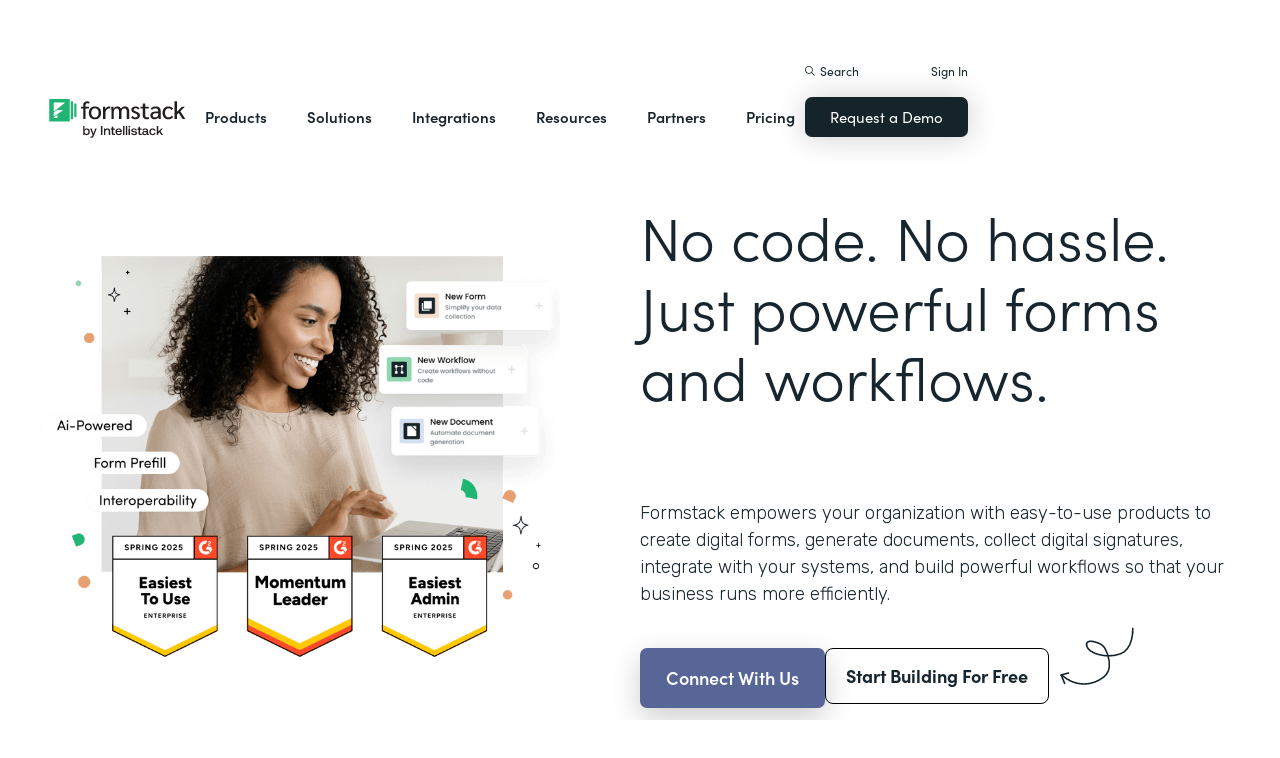

--- FILE ---
content_type: text/html; charset=utf-8
request_url: https://www.google.com/recaptcha/enterprise/anchor?ar=1&k=6LdGZJsoAAAAAIwMJHRwqiAHA6A_6ZP6bTYpbgSX&co=aHR0cHM6Ly9iaWtldGV4YXMuZm9ybXN0YWNrLmNvbTo0NDM.&hl=en&v=PoyoqOPhxBO7pBk68S4YbpHZ&size=invisible&badge=inline&anchor-ms=20000&execute-ms=30000&cb=57s84ce3yga7
body_size: 48638
content:
<!DOCTYPE HTML><html dir="ltr" lang="en"><head><meta http-equiv="Content-Type" content="text/html; charset=UTF-8">
<meta http-equiv="X-UA-Compatible" content="IE=edge">
<title>reCAPTCHA</title>
<style type="text/css">
/* cyrillic-ext */
@font-face {
  font-family: 'Roboto';
  font-style: normal;
  font-weight: 400;
  font-stretch: 100%;
  src: url(//fonts.gstatic.com/s/roboto/v48/KFO7CnqEu92Fr1ME7kSn66aGLdTylUAMa3GUBHMdazTgWw.woff2) format('woff2');
  unicode-range: U+0460-052F, U+1C80-1C8A, U+20B4, U+2DE0-2DFF, U+A640-A69F, U+FE2E-FE2F;
}
/* cyrillic */
@font-face {
  font-family: 'Roboto';
  font-style: normal;
  font-weight: 400;
  font-stretch: 100%;
  src: url(//fonts.gstatic.com/s/roboto/v48/KFO7CnqEu92Fr1ME7kSn66aGLdTylUAMa3iUBHMdazTgWw.woff2) format('woff2');
  unicode-range: U+0301, U+0400-045F, U+0490-0491, U+04B0-04B1, U+2116;
}
/* greek-ext */
@font-face {
  font-family: 'Roboto';
  font-style: normal;
  font-weight: 400;
  font-stretch: 100%;
  src: url(//fonts.gstatic.com/s/roboto/v48/KFO7CnqEu92Fr1ME7kSn66aGLdTylUAMa3CUBHMdazTgWw.woff2) format('woff2');
  unicode-range: U+1F00-1FFF;
}
/* greek */
@font-face {
  font-family: 'Roboto';
  font-style: normal;
  font-weight: 400;
  font-stretch: 100%;
  src: url(//fonts.gstatic.com/s/roboto/v48/KFO7CnqEu92Fr1ME7kSn66aGLdTylUAMa3-UBHMdazTgWw.woff2) format('woff2');
  unicode-range: U+0370-0377, U+037A-037F, U+0384-038A, U+038C, U+038E-03A1, U+03A3-03FF;
}
/* math */
@font-face {
  font-family: 'Roboto';
  font-style: normal;
  font-weight: 400;
  font-stretch: 100%;
  src: url(//fonts.gstatic.com/s/roboto/v48/KFO7CnqEu92Fr1ME7kSn66aGLdTylUAMawCUBHMdazTgWw.woff2) format('woff2');
  unicode-range: U+0302-0303, U+0305, U+0307-0308, U+0310, U+0312, U+0315, U+031A, U+0326-0327, U+032C, U+032F-0330, U+0332-0333, U+0338, U+033A, U+0346, U+034D, U+0391-03A1, U+03A3-03A9, U+03B1-03C9, U+03D1, U+03D5-03D6, U+03F0-03F1, U+03F4-03F5, U+2016-2017, U+2034-2038, U+203C, U+2040, U+2043, U+2047, U+2050, U+2057, U+205F, U+2070-2071, U+2074-208E, U+2090-209C, U+20D0-20DC, U+20E1, U+20E5-20EF, U+2100-2112, U+2114-2115, U+2117-2121, U+2123-214F, U+2190, U+2192, U+2194-21AE, U+21B0-21E5, U+21F1-21F2, U+21F4-2211, U+2213-2214, U+2216-22FF, U+2308-230B, U+2310, U+2319, U+231C-2321, U+2336-237A, U+237C, U+2395, U+239B-23B7, U+23D0, U+23DC-23E1, U+2474-2475, U+25AF, U+25B3, U+25B7, U+25BD, U+25C1, U+25CA, U+25CC, U+25FB, U+266D-266F, U+27C0-27FF, U+2900-2AFF, U+2B0E-2B11, U+2B30-2B4C, U+2BFE, U+3030, U+FF5B, U+FF5D, U+1D400-1D7FF, U+1EE00-1EEFF;
}
/* symbols */
@font-face {
  font-family: 'Roboto';
  font-style: normal;
  font-weight: 400;
  font-stretch: 100%;
  src: url(//fonts.gstatic.com/s/roboto/v48/KFO7CnqEu92Fr1ME7kSn66aGLdTylUAMaxKUBHMdazTgWw.woff2) format('woff2');
  unicode-range: U+0001-000C, U+000E-001F, U+007F-009F, U+20DD-20E0, U+20E2-20E4, U+2150-218F, U+2190, U+2192, U+2194-2199, U+21AF, U+21E6-21F0, U+21F3, U+2218-2219, U+2299, U+22C4-22C6, U+2300-243F, U+2440-244A, U+2460-24FF, U+25A0-27BF, U+2800-28FF, U+2921-2922, U+2981, U+29BF, U+29EB, U+2B00-2BFF, U+4DC0-4DFF, U+FFF9-FFFB, U+10140-1018E, U+10190-1019C, U+101A0, U+101D0-101FD, U+102E0-102FB, U+10E60-10E7E, U+1D2C0-1D2D3, U+1D2E0-1D37F, U+1F000-1F0FF, U+1F100-1F1AD, U+1F1E6-1F1FF, U+1F30D-1F30F, U+1F315, U+1F31C, U+1F31E, U+1F320-1F32C, U+1F336, U+1F378, U+1F37D, U+1F382, U+1F393-1F39F, U+1F3A7-1F3A8, U+1F3AC-1F3AF, U+1F3C2, U+1F3C4-1F3C6, U+1F3CA-1F3CE, U+1F3D4-1F3E0, U+1F3ED, U+1F3F1-1F3F3, U+1F3F5-1F3F7, U+1F408, U+1F415, U+1F41F, U+1F426, U+1F43F, U+1F441-1F442, U+1F444, U+1F446-1F449, U+1F44C-1F44E, U+1F453, U+1F46A, U+1F47D, U+1F4A3, U+1F4B0, U+1F4B3, U+1F4B9, U+1F4BB, U+1F4BF, U+1F4C8-1F4CB, U+1F4D6, U+1F4DA, U+1F4DF, U+1F4E3-1F4E6, U+1F4EA-1F4ED, U+1F4F7, U+1F4F9-1F4FB, U+1F4FD-1F4FE, U+1F503, U+1F507-1F50B, U+1F50D, U+1F512-1F513, U+1F53E-1F54A, U+1F54F-1F5FA, U+1F610, U+1F650-1F67F, U+1F687, U+1F68D, U+1F691, U+1F694, U+1F698, U+1F6AD, U+1F6B2, U+1F6B9-1F6BA, U+1F6BC, U+1F6C6-1F6CF, U+1F6D3-1F6D7, U+1F6E0-1F6EA, U+1F6F0-1F6F3, U+1F6F7-1F6FC, U+1F700-1F7FF, U+1F800-1F80B, U+1F810-1F847, U+1F850-1F859, U+1F860-1F887, U+1F890-1F8AD, U+1F8B0-1F8BB, U+1F8C0-1F8C1, U+1F900-1F90B, U+1F93B, U+1F946, U+1F984, U+1F996, U+1F9E9, U+1FA00-1FA6F, U+1FA70-1FA7C, U+1FA80-1FA89, U+1FA8F-1FAC6, U+1FACE-1FADC, U+1FADF-1FAE9, U+1FAF0-1FAF8, U+1FB00-1FBFF;
}
/* vietnamese */
@font-face {
  font-family: 'Roboto';
  font-style: normal;
  font-weight: 400;
  font-stretch: 100%;
  src: url(//fonts.gstatic.com/s/roboto/v48/KFO7CnqEu92Fr1ME7kSn66aGLdTylUAMa3OUBHMdazTgWw.woff2) format('woff2');
  unicode-range: U+0102-0103, U+0110-0111, U+0128-0129, U+0168-0169, U+01A0-01A1, U+01AF-01B0, U+0300-0301, U+0303-0304, U+0308-0309, U+0323, U+0329, U+1EA0-1EF9, U+20AB;
}
/* latin-ext */
@font-face {
  font-family: 'Roboto';
  font-style: normal;
  font-weight: 400;
  font-stretch: 100%;
  src: url(//fonts.gstatic.com/s/roboto/v48/KFO7CnqEu92Fr1ME7kSn66aGLdTylUAMa3KUBHMdazTgWw.woff2) format('woff2');
  unicode-range: U+0100-02BA, U+02BD-02C5, U+02C7-02CC, U+02CE-02D7, U+02DD-02FF, U+0304, U+0308, U+0329, U+1D00-1DBF, U+1E00-1E9F, U+1EF2-1EFF, U+2020, U+20A0-20AB, U+20AD-20C0, U+2113, U+2C60-2C7F, U+A720-A7FF;
}
/* latin */
@font-face {
  font-family: 'Roboto';
  font-style: normal;
  font-weight: 400;
  font-stretch: 100%;
  src: url(//fonts.gstatic.com/s/roboto/v48/KFO7CnqEu92Fr1ME7kSn66aGLdTylUAMa3yUBHMdazQ.woff2) format('woff2');
  unicode-range: U+0000-00FF, U+0131, U+0152-0153, U+02BB-02BC, U+02C6, U+02DA, U+02DC, U+0304, U+0308, U+0329, U+2000-206F, U+20AC, U+2122, U+2191, U+2193, U+2212, U+2215, U+FEFF, U+FFFD;
}
/* cyrillic-ext */
@font-face {
  font-family: 'Roboto';
  font-style: normal;
  font-weight: 500;
  font-stretch: 100%;
  src: url(//fonts.gstatic.com/s/roboto/v48/KFO7CnqEu92Fr1ME7kSn66aGLdTylUAMa3GUBHMdazTgWw.woff2) format('woff2');
  unicode-range: U+0460-052F, U+1C80-1C8A, U+20B4, U+2DE0-2DFF, U+A640-A69F, U+FE2E-FE2F;
}
/* cyrillic */
@font-face {
  font-family: 'Roboto';
  font-style: normal;
  font-weight: 500;
  font-stretch: 100%;
  src: url(//fonts.gstatic.com/s/roboto/v48/KFO7CnqEu92Fr1ME7kSn66aGLdTylUAMa3iUBHMdazTgWw.woff2) format('woff2');
  unicode-range: U+0301, U+0400-045F, U+0490-0491, U+04B0-04B1, U+2116;
}
/* greek-ext */
@font-face {
  font-family: 'Roboto';
  font-style: normal;
  font-weight: 500;
  font-stretch: 100%;
  src: url(//fonts.gstatic.com/s/roboto/v48/KFO7CnqEu92Fr1ME7kSn66aGLdTylUAMa3CUBHMdazTgWw.woff2) format('woff2');
  unicode-range: U+1F00-1FFF;
}
/* greek */
@font-face {
  font-family: 'Roboto';
  font-style: normal;
  font-weight: 500;
  font-stretch: 100%;
  src: url(//fonts.gstatic.com/s/roboto/v48/KFO7CnqEu92Fr1ME7kSn66aGLdTylUAMa3-UBHMdazTgWw.woff2) format('woff2');
  unicode-range: U+0370-0377, U+037A-037F, U+0384-038A, U+038C, U+038E-03A1, U+03A3-03FF;
}
/* math */
@font-face {
  font-family: 'Roboto';
  font-style: normal;
  font-weight: 500;
  font-stretch: 100%;
  src: url(//fonts.gstatic.com/s/roboto/v48/KFO7CnqEu92Fr1ME7kSn66aGLdTylUAMawCUBHMdazTgWw.woff2) format('woff2');
  unicode-range: U+0302-0303, U+0305, U+0307-0308, U+0310, U+0312, U+0315, U+031A, U+0326-0327, U+032C, U+032F-0330, U+0332-0333, U+0338, U+033A, U+0346, U+034D, U+0391-03A1, U+03A3-03A9, U+03B1-03C9, U+03D1, U+03D5-03D6, U+03F0-03F1, U+03F4-03F5, U+2016-2017, U+2034-2038, U+203C, U+2040, U+2043, U+2047, U+2050, U+2057, U+205F, U+2070-2071, U+2074-208E, U+2090-209C, U+20D0-20DC, U+20E1, U+20E5-20EF, U+2100-2112, U+2114-2115, U+2117-2121, U+2123-214F, U+2190, U+2192, U+2194-21AE, U+21B0-21E5, U+21F1-21F2, U+21F4-2211, U+2213-2214, U+2216-22FF, U+2308-230B, U+2310, U+2319, U+231C-2321, U+2336-237A, U+237C, U+2395, U+239B-23B7, U+23D0, U+23DC-23E1, U+2474-2475, U+25AF, U+25B3, U+25B7, U+25BD, U+25C1, U+25CA, U+25CC, U+25FB, U+266D-266F, U+27C0-27FF, U+2900-2AFF, U+2B0E-2B11, U+2B30-2B4C, U+2BFE, U+3030, U+FF5B, U+FF5D, U+1D400-1D7FF, U+1EE00-1EEFF;
}
/* symbols */
@font-face {
  font-family: 'Roboto';
  font-style: normal;
  font-weight: 500;
  font-stretch: 100%;
  src: url(//fonts.gstatic.com/s/roboto/v48/KFO7CnqEu92Fr1ME7kSn66aGLdTylUAMaxKUBHMdazTgWw.woff2) format('woff2');
  unicode-range: U+0001-000C, U+000E-001F, U+007F-009F, U+20DD-20E0, U+20E2-20E4, U+2150-218F, U+2190, U+2192, U+2194-2199, U+21AF, U+21E6-21F0, U+21F3, U+2218-2219, U+2299, U+22C4-22C6, U+2300-243F, U+2440-244A, U+2460-24FF, U+25A0-27BF, U+2800-28FF, U+2921-2922, U+2981, U+29BF, U+29EB, U+2B00-2BFF, U+4DC0-4DFF, U+FFF9-FFFB, U+10140-1018E, U+10190-1019C, U+101A0, U+101D0-101FD, U+102E0-102FB, U+10E60-10E7E, U+1D2C0-1D2D3, U+1D2E0-1D37F, U+1F000-1F0FF, U+1F100-1F1AD, U+1F1E6-1F1FF, U+1F30D-1F30F, U+1F315, U+1F31C, U+1F31E, U+1F320-1F32C, U+1F336, U+1F378, U+1F37D, U+1F382, U+1F393-1F39F, U+1F3A7-1F3A8, U+1F3AC-1F3AF, U+1F3C2, U+1F3C4-1F3C6, U+1F3CA-1F3CE, U+1F3D4-1F3E0, U+1F3ED, U+1F3F1-1F3F3, U+1F3F5-1F3F7, U+1F408, U+1F415, U+1F41F, U+1F426, U+1F43F, U+1F441-1F442, U+1F444, U+1F446-1F449, U+1F44C-1F44E, U+1F453, U+1F46A, U+1F47D, U+1F4A3, U+1F4B0, U+1F4B3, U+1F4B9, U+1F4BB, U+1F4BF, U+1F4C8-1F4CB, U+1F4D6, U+1F4DA, U+1F4DF, U+1F4E3-1F4E6, U+1F4EA-1F4ED, U+1F4F7, U+1F4F9-1F4FB, U+1F4FD-1F4FE, U+1F503, U+1F507-1F50B, U+1F50D, U+1F512-1F513, U+1F53E-1F54A, U+1F54F-1F5FA, U+1F610, U+1F650-1F67F, U+1F687, U+1F68D, U+1F691, U+1F694, U+1F698, U+1F6AD, U+1F6B2, U+1F6B9-1F6BA, U+1F6BC, U+1F6C6-1F6CF, U+1F6D3-1F6D7, U+1F6E0-1F6EA, U+1F6F0-1F6F3, U+1F6F7-1F6FC, U+1F700-1F7FF, U+1F800-1F80B, U+1F810-1F847, U+1F850-1F859, U+1F860-1F887, U+1F890-1F8AD, U+1F8B0-1F8BB, U+1F8C0-1F8C1, U+1F900-1F90B, U+1F93B, U+1F946, U+1F984, U+1F996, U+1F9E9, U+1FA00-1FA6F, U+1FA70-1FA7C, U+1FA80-1FA89, U+1FA8F-1FAC6, U+1FACE-1FADC, U+1FADF-1FAE9, U+1FAF0-1FAF8, U+1FB00-1FBFF;
}
/* vietnamese */
@font-face {
  font-family: 'Roboto';
  font-style: normal;
  font-weight: 500;
  font-stretch: 100%;
  src: url(//fonts.gstatic.com/s/roboto/v48/KFO7CnqEu92Fr1ME7kSn66aGLdTylUAMa3OUBHMdazTgWw.woff2) format('woff2');
  unicode-range: U+0102-0103, U+0110-0111, U+0128-0129, U+0168-0169, U+01A0-01A1, U+01AF-01B0, U+0300-0301, U+0303-0304, U+0308-0309, U+0323, U+0329, U+1EA0-1EF9, U+20AB;
}
/* latin-ext */
@font-face {
  font-family: 'Roboto';
  font-style: normal;
  font-weight: 500;
  font-stretch: 100%;
  src: url(//fonts.gstatic.com/s/roboto/v48/KFO7CnqEu92Fr1ME7kSn66aGLdTylUAMa3KUBHMdazTgWw.woff2) format('woff2');
  unicode-range: U+0100-02BA, U+02BD-02C5, U+02C7-02CC, U+02CE-02D7, U+02DD-02FF, U+0304, U+0308, U+0329, U+1D00-1DBF, U+1E00-1E9F, U+1EF2-1EFF, U+2020, U+20A0-20AB, U+20AD-20C0, U+2113, U+2C60-2C7F, U+A720-A7FF;
}
/* latin */
@font-face {
  font-family: 'Roboto';
  font-style: normal;
  font-weight: 500;
  font-stretch: 100%;
  src: url(//fonts.gstatic.com/s/roboto/v48/KFO7CnqEu92Fr1ME7kSn66aGLdTylUAMa3yUBHMdazQ.woff2) format('woff2');
  unicode-range: U+0000-00FF, U+0131, U+0152-0153, U+02BB-02BC, U+02C6, U+02DA, U+02DC, U+0304, U+0308, U+0329, U+2000-206F, U+20AC, U+2122, U+2191, U+2193, U+2212, U+2215, U+FEFF, U+FFFD;
}
/* cyrillic-ext */
@font-face {
  font-family: 'Roboto';
  font-style: normal;
  font-weight: 900;
  font-stretch: 100%;
  src: url(//fonts.gstatic.com/s/roboto/v48/KFO7CnqEu92Fr1ME7kSn66aGLdTylUAMa3GUBHMdazTgWw.woff2) format('woff2');
  unicode-range: U+0460-052F, U+1C80-1C8A, U+20B4, U+2DE0-2DFF, U+A640-A69F, U+FE2E-FE2F;
}
/* cyrillic */
@font-face {
  font-family: 'Roboto';
  font-style: normal;
  font-weight: 900;
  font-stretch: 100%;
  src: url(//fonts.gstatic.com/s/roboto/v48/KFO7CnqEu92Fr1ME7kSn66aGLdTylUAMa3iUBHMdazTgWw.woff2) format('woff2');
  unicode-range: U+0301, U+0400-045F, U+0490-0491, U+04B0-04B1, U+2116;
}
/* greek-ext */
@font-face {
  font-family: 'Roboto';
  font-style: normal;
  font-weight: 900;
  font-stretch: 100%;
  src: url(//fonts.gstatic.com/s/roboto/v48/KFO7CnqEu92Fr1ME7kSn66aGLdTylUAMa3CUBHMdazTgWw.woff2) format('woff2');
  unicode-range: U+1F00-1FFF;
}
/* greek */
@font-face {
  font-family: 'Roboto';
  font-style: normal;
  font-weight: 900;
  font-stretch: 100%;
  src: url(//fonts.gstatic.com/s/roboto/v48/KFO7CnqEu92Fr1ME7kSn66aGLdTylUAMa3-UBHMdazTgWw.woff2) format('woff2');
  unicode-range: U+0370-0377, U+037A-037F, U+0384-038A, U+038C, U+038E-03A1, U+03A3-03FF;
}
/* math */
@font-face {
  font-family: 'Roboto';
  font-style: normal;
  font-weight: 900;
  font-stretch: 100%;
  src: url(//fonts.gstatic.com/s/roboto/v48/KFO7CnqEu92Fr1ME7kSn66aGLdTylUAMawCUBHMdazTgWw.woff2) format('woff2');
  unicode-range: U+0302-0303, U+0305, U+0307-0308, U+0310, U+0312, U+0315, U+031A, U+0326-0327, U+032C, U+032F-0330, U+0332-0333, U+0338, U+033A, U+0346, U+034D, U+0391-03A1, U+03A3-03A9, U+03B1-03C9, U+03D1, U+03D5-03D6, U+03F0-03F1, U+03F4-03F5, U+2016-2017, U+2034-2038, U+203C, U+2040, U+2043, U+2047, U+2050, U+2057, U+205F, U+2070-2071, U+2074-208E, U+2090-209C, U+20D0-20DC, U+20E1, U+20E5-20EF, U+2100-2112, U+2114-2115, U+2117-2121, U+2123-214F, U+2190, U+2192, U+2194-21AE, U+21B0-21E5, U+21F1-21F2, U+21F4-2211, U+2213-2214, U+2216-22FF, U+2308-230B, U+2310, U+2319, U+231C-2321, U+2336-237A, U+237C, U+2395, U+239B-23B7, U+23D0, U+23DC-23E1, U+2474-2475, U+25AF, U+25B3, U+25B7, U+25BD, U+25C1, U+25CA, U+25CC, U+25FB, U+266D-266F, U+27C0-27FF, U+2900-2AFF, U+2B0E-2B11, U+2B30-2B4C, U+2BFE, U+3030, U+FF5B, U+FF5D, U+1D400-1D7FF, U+1EE00-1EEFF;
}
/* symbols */
@font-face {
  font-family: 'Roboto';
  font-style: normal;
  font-weight: 900;
  font-stretch: 100%;
  src: url(//fonts.gstatic.com/s/roboto/v48/KFO7CnqEu92Fr1ME7kSn66aGLdTylUAMaxKUBHMdazTgWw.woff2) format('woff2');
  unicode-range: U+0001-000C, U+000E-001F, U+007F-009F, U+20DD-20E0, U+20E2-20E4, U+2150-218F, U+2190, U+2192, U+2194-2199, U+21AF, U+21E6-21F0, U+21F3, U+2218-2219, U+2299, U+22C4-22C6, U+2300-243F, U+2440-244A, U+2460-24FF, U+25A0-27BF, U+2800-28FF, U+2921-2922, U+2981, U+29BF, U+29EB, U+2B00-2BFF, U+4DC0-4DFF, U+FFF9-FFFB, U+10140-1018E, U+10190-1019C, U+101A0, U+101D0-101FD, U+102E0-102FB, U+10E60-10E7E, U+1D2C0-1D2D3, U+1D2E0-1D37F, U+1F000-1F0FF, U+1F100-1F1AD, U+1F1E6-1F1FF, U+1F30D-1F30F, U+1F315, U+1F31C, U+1F31E, U+1F320-1F32C, U+1F336, U+1F378, U+1F37D, U+1F382, U+1F393-1F39F, U+1F3A7-1F3A8, U+1F3AC-1F3AF, U+1F3C2, U+1F3C4-1F3C6, U+1F3CA-1F3CE, U+1F3D4-1F3E0, U+1F3ED, U+1F3F1-1F3F3, U+1F3F5-1F3F7, U+1F408, U+1F415, U+1F41F, U+1F426, U+1F43F, U+1F441-1F442, U+1F444, U+1F446-1F449, U+1F44C-1F44E, U+1F453, U+1F46A, U+1F47D, U+1F4A3, U+1F4B0, U+1F4B3, U+1F4B9, U+1F4BB, U+1F4BF, U+1F4C8-1F4CB, U+1F4D6, U+1F4DA, U+1F4DF, U+1F4E3-1F4E6, U+1F4EA-1F4ED, U+1F4F7, U+1F4F9-1F4FB, U+1F4FD-1F4FE, U+1F503, U+1F507-1F50B, U+1F50D, U+1F512-1F513, U+1F53E-1F54A, U+1F54F-1F5FA, U+1F610, U+1F650-1F67F, U+1F687, U+1F68D, U+1F691, U+1F694, U+1F698, U+1F6AD, U+1F6B2, U+1F6B9-1F6BA, U+1F6BC, U+1F6C6-1F6CF, U+1F6D3-1F6D7, U+1F6E0-1F6EA, U+1F6F0-1F6F3, U+1F6F7-1F6FC, U+1F700-1F7FF, U+1F800-1F80B, U+1F810-1F847, U+1F850-1F859, U+1F860-1F887, U+1F890-1F8AD, U+1F8B0-1F8BB, U+1F8C0-1F8C1, U+1F900-1F90B, U+1F93B, U+1F946, U+1F984, U+1F996, U+1F9E9, U+1FA00-1FA6F, U+1FA70-1FA7C, U+1FA80-1FA89, U+1FA8F-1FAC6, U+1FACE-1FADC, U+1FADF-1FAE9, U+1FAF0-1FAF8, U+1FB00-1FBFF;
}
/* vietnamese */
@font-face {
  font-family: 'Roboto';
  font-style: normal;
  font-weight: 900;
  font-stretch: 100%;
  src: url(//fonts.gstatic.com/s/roboto/v48/KFO7CnqEu92Fr1ME7kSn66aGLdTylUAMa3OUBHMdazTgWw.woff2) format('woff2');
  unicode-range: U+0102-0103, U+0110-0111, U+0128-0129, U+0168-0169, U+01A0-01A1, U+01AF-01B0, U+0300-0301, U+0303-0304, U+0308-0309, U+0323, U+0329, U+1EA0-1EF9, U+20AB;
}
/* latin-ext */
@font-face {
  font-family: 'Roboto';
  font-style: normal;
  font-weight: 900;
  font-stretch: 100%;
  src: url(//fonts.gstatic.com/s/roboto/v48/KFO7CnqEu92Fr1ME7kSn66aGLdTylUAMa3KUBHMdazTgWw.woff2) format('woff2');
  unicode-range: U+0100-02BA, U+02BD-02C5, U+02C7-02CC, U+02CE-02D7, U+02DD-02FF, U+0304, U+0308, U+0329, U+1D00-1DBF, U+1E00-1E9F, U+1EF2-1EFF, U+2020, U+20A0-20AB, U+20AD-20C0, U+2113, U+2C60-2C7F, U+A720-A7FF;
}
/* latin */
@font-face {
  font-family: 'Roboto';
  font-style: normal;
  font-weight: 900;
  font-stretch: 100%;
  src: url(//fonts.gstatic.com/s/roboto/v48/KFO7CnqEu92Fr1ME7kSn66aGLdTylUAMa3yUBHMdazQ.woff2) format('woff2');
  unicode-range: U+0000-00FF, U+0131, U+0152-0153, U+02BB-02BC, U+02C6, U+02DA, U+02DC, U+0304, U+0308, U+0329, U+2000-206F, U+20AC, U+2122, U+2191, U+2193, U+2212, U+2215, U+FEFF, U+FFFD;
}

</style>
<link rel="stylesheet" type="text/css" href="https://www.gstatic.com/recaptcha/releases/PoyoqOPhxBO7pBk68S4YbpHZ/styles__ltr.css">
<script nonce="sgVa_hnTH75xFXwfI4nPuA" type="text/javascript">window['__recaptcha_api'] = 'https://www.google.com/recaptcha/enterprise/';</script>
<script type="text/javascript" src="https://www.gstatic.com/recaptcha/releases/PoyoqOPhxBO7pBk68S4YbpHZ/recaptcha__en.js" nonce="sgVa_hnTH75xFXwfI4nPuA">
      
    </script></head>
<body><div id="rc-anchor-alert" class="rc-anchor-alert">This reCAPTCHA is for testing purposes only. Please report to the site admin if you are seeing this.</div>
<input type="hidden" id="recaptcha-token" value="[base64]">
<script type="text/javascript" nonce="sgVa_hnTH75xFXwfI4nPuA">
      recaptcha.anchor.Main.init("[\x22ainput\x22,[\x22bgdata\x22,\x22\x22,\[base64]/[base64]/MjU1Ong/[base64]/[base64]/[base64]/[base64]/[base64]/[base64]/[base64]/[base64]/[base64]/[base64]/[base64]/[base64]/[base64]/[base64]/[base64]\\u003d\x22,\[base64]\x22,\x22wrvDoMK0woDDvFfCjS9SXS3CpcOkeDw9wodxwo9Sw4nDjRdTHcKHVnQVXUPCqMKAwqDDrGVBwpEyI3wiHjRaw7FMBhY4w6hYw4cEZxJLwqXDgsKsw4vChsKHwoVPFsOwwqvCkcKZLhPDiFnCmMOEOMOwZMOFw6fDscK4ViJNcl/[base64]/Cj3bDjhU3KcOkdz5ewpfCgS/CkMOOEcK5AsOQGsKiw5vCqsKAw6BpMSdvw4PDjcOuw7fDn8Kow7owbMKffcOBw79dwpPDgXHCtcK3w5/Cjm/DlE13AiPDqcKcw6k3w5bDjU3CnMOJd8K1BcKmw6jDj8Ozw4B1wq/ChirCuMKGw77CkGDCvMO2NsOsHcOschjCpsKQdMK8NVZIwqN8w7vDgF3DrcOYw7BAwoYiQX1/w5vDusO4w5zDkMOpwpHDs8K/[base64]/[base64]/[base64]/B2gcACVOwozDqcKOLlnDlnZZIsOSAMOUw7/CgMKlGsO6dMKTwrLDvsKNwoTDj8OgDR98w7VjwqcbGMO4PMObWcKQw4x2H8KbOWXCmk/DkMO/wrkhUl7CqGLCt8K+P8OsbcOWO8OKw4sECMKHfjMcGRrDslLCmMKcw59IJm7CkRNBbghcTQ8dM8OKwrXCscOHVMOfFBV3DnHCncObXcKgKcKqwoErYcOqwqdPE8KLwps1PjMHbFYvTE4RZMOYMXfCn0/CtTsPw71uwp3ClsOuCXoFw6xyU8KZwpzCocKzw5nCtcO3w5nDvcOuBsOYwoctwpfCgxfDjcK/RcKLAsOLWF3Dn09swqYheMOEw7LDv1tbw7geRsKtUgHDtcOGwp1Wwq/[base64]/wpjDrgNUPWFFw4rDtBTDkzF7OGYjDMOXYcKnbnXDiMO3PHZJbj7Dk0rDu8OXw6MnwrrDlMK+wpMnw6E0w7jCvz/Dr8KeZ0nCm1PCljUQw4HDqMK/wrhQecKtwpPCnAA4wqTCvsKQwpxUw7jCqjw2NMO3RHvDkcK1OcKIw4wgw55uB1PDhcOZEAfCoDxAwoAPEMOZwoXDgQvCtcKBwqIJw5XDkRIcwo8Hw5rDnSnDrHfDi8KNw43Cig/[base64]/Cl3EqJBvCisKqc8O/[base64]/TmnDhCvDsW/DgMOfwqLCqW8tIGU4fwwEacK5YsOtw53CoGPChVQKw4TCnFdGPXjDsgTDk8OUwonCu3NPJ8O+w60Uw6tww7/DhcKCw7FGTcOjBgMCwrdYw4LCpMKqcQIGBgJAw7Vdw71ewrbChmnCt8KIw5EvJsKuwqzChE7DjR/Dn8KiezzDiTJOA27DvMKfTCg9QijDv8OeTzpkU8Odw4VoAcOYw5rCkgnDiWVWw7UtZkk9w4NZSSDDjXDCmHHDq8KPwrTDgQ8nHAXCqWIlwpXCh8K6Tz12RR/Ctw0Rf8OrwrHDnlzDtxrDi8Kkw63Dih/Coh7CqsOowqrDl8KMZ8OFwop3KWQgXDXCiV7CsXtew4PCu8O1WhoLSMOZwonCmlzCsS8ywqHDq3J1QcKeAl/CkCPCjcKEccO0PzvDrcOZdcKTE8KMw7LDgT4/KzjDk1pqwpBVwqHCsMKTTMK5SsKLasOawq/Dj8OPwrIlw6UHw4nDjFbCvyAQQHFtw6MRw7nDjE5gSGdtTyVOw7YGfz5wKsO7wo/ChAbCviMFMMK9w6Unw4I0wrfCucK2wr8aOkvDj8K2CF7CgEADwo5Dwq7ChMKFTMKww61uwoHCr0AQN8O8w4fDrVfDshvDhsK+wopKwqtMI0h6wo/[base64]/DjAtTwoN4w6csMMO8FBrDgMOGQMOUwpF8V8OTw5/CmcKAYjfCtMK9wr1ewqHCq8OwTFsZMcKyw5bCucKXwrJldGlESTxHwqzDq8KnwqrDtMOAdsOse8KZw4fDg8O9RTRewrx6w6NXbkxtw5fCjRDCtilEU8OFw6BXYVwQwrDDo8KHMkfCqnMsR2BkCsOiP8Krwp/DsMK0w5k0M8KRw7fDkMO1w6kpIUVydMOxw7IyX8KSAUzCnAbDkgJKLMOow5HDsGYYa1dcwqfDmE8Bwr7DnVUXQ1M4BMOddytzw6vChn3CrsK/f8Kqw7PCrGdQwoRiYGoXan/CrsOqw4lwwojDo8O6IVtVZsKtUyDCqDPCrMKtfx1bFjbDnMO3fgwoTGA0wqAuwqLDqhPDtsO0PsOmeHPDucO0JQrDjsObCTQTworCmlTDpcKewpPDvMKtw5Esw7zDjcKMcj/DqUfDiV8Bwpo8woXCkzIKw6fChiXCiDEZw5fDsARCN8Ofw7rDjiXDuh5vwr4tw7jDrMKPw5RlMH42A8KvBsO3DsO1wqxew4bCk8Kww5cJDB0VAsKRHzsaNmUSwqjDlC7CrT5DdjgWw6jCgjR3w5bClDNiw4nDnyvDmcK7OcK0CFRIwpLDiMKkw6bCkMOkw6zDusKxwr/DncKAwpzDh0nDk0gFw4B3wrHDs0nDusKXI3wBdD02w5EkOlBDwoMgIMOlZVJYSTXCiMKRw7vDnsKGwqVmw4tmwqlTRWjDmlXCm8KBdRxvwptSQsOdZ8KDwrUiX8KlwpUMw7R2D1kew4QPw7wccMO7FUPCsG7ChDtLwr/DksKbwrPDn8K/w5/Dl1rCvlrDhMKQecKcw4TCn8KUK8K/[base64]/MQYDKUfCjMO2w4rCulrCrsO5c8OFwoQQwooydcO/wrBiwozCssOeG8Kzw74dwq5CTcKMEsOOw5IGA8KUO8O9wr1Jwpk1VwteQhMEcMKPwpXDjCjCgFQFIkTDksKqwpLDrcONwr7DmsKCM38ow484NMOoCUnDicK/w6pkw7jCksOEIMOPwqvCqlgVwrvCosKyw5QjBQM3wqfDoMKhYB1FWy7DtMOiwovDgTRcKMKXwp/Co8O5w7LCicOAKxrDm2bDrcO7MMOaw6ImX2o9cTfDjmhTwrfDnVhuUsOWw4/[base64]/DkCLDmcO/[base64]/wrDDvMO0RcOOCcO6wphyWklZYMK6w6TCvsKobMO7MXRQdMOLw5Ntw6PDqH5iwrrDqcOIwpB2wqw6w7fCsi/[base64]/[base64]/CpBwUw5IAGsOFwpXCpsKBw5vDvjPDnQYbQMO0dSsZw7rDtcOuP8OKw5ZSwqFLwofDrCXDgcKAX8KPZXJtwoB5w6kxeEoawoxfw7nCoRk3w6NHfcOCwr7DisO6wpRzVsOgQS1QwoA2BsOxw6DDkh7DlG4lGytswpYLwpXDr8KCw5/DicOLwqfCjMKdX8K2wrfDmG9DDMKCaMOiwqA2w63Cv8OQQmPCtsOfbQDDqcK4aMOlVjhDw6/DkRjDhFDCgMK/wqrDrMOmeHhzfcOJw5o1VFV1woTDrxlPb8KWw6PCvcKsHGvDuDJ7GB7CkhnCosKbwqXCmTvCp8KDw4PCmWnCgRzDrRstR8OiG2InFHrDjSQGK3ACw6vCpsO7F3F1dT7CjMOjwoEzIw0VWUPCmsOkwp/DpMKLw6fCsgbDkMOkw6vCs25cwqjDnsK9wpvChsOKciPDgsKWwqpzw74bwrjDscOnw4NbwrJ3LiV3E8KrODPDrwLCoMOoXcKiG8Kbw5bDlsOAPMOww4xuLsOYM37Cgg80w6Akd8KidsKubQ07wroVJMKAAGzDksKlVw/DucKPUcOlfUDCqXNeEC/[base64]/DjD7CocOMVkPCqgIEw53Cn8Ofw7xpw59Tw5JPS8KKwpYYw6jDsEfDv1w5bTFYwqzCq8KOP8OwbsO/ccOKw7TCh2rCtWzCpsKEZ3ksQVfDnmlVLMKxKxpAG8KpDsKrZmkXA08qDMKmw6QEw6Z2wqHDpcKfPMKDwrstw5jDv2l5w7tcf8K0wqZ/Q0MowoEiTcOow6RzJcKOwoPDncOgw5EgwqM6wqNQfz1HBcO9wpFlOMKYwqHCvMKfw4wEfcK4Gy9Ww5A5RMOkw67DsAxywrPCsX1QwpkYwr/[base64]/[base64]/CicKxV8OFWcKELcK1wpTDvRrCnyPDgVBFTH18BsKGayjCrj/[base64]/[base64]/DhMKZAifCixwJcsOJw4/[base64]/CgksjwonDlcOvXcO6K8KFW2oUwq/CpMKWGcKmw4o2wqc+wrnDjDzCoH8gbEc0dsOqw6IxLsOmw67CosKow4IWaC9iwpPDt1zCiMKSBHlYA1DCvjzCkBkdXg9+w4fDvENmUsK0QsKvCBPCosOCw5TDnkrDlMKfARXDnMO9woI5w7gUbGZafB/DosKoJMOTajZbTMKgw4ASwojDkBTDrWE6wqjClMOZKsOjMVbCk3Jyw4wBwoHDuMOTenzCi0N/MsOzwqbDm8OLY8OPwrTDuwjCqQMwQsKKdilSXcKVUMKLwp8Gw50Dw4DCgcK6w5bCnisqw7jCp3pZZsOewr0AVMKqEGoNesKVw5XDkcOFw4DCoHPCucK2wqHDkw7DvU/DhAXDjMKSAGrDoijDjl/DmCVNwotuwqcxwrbDhQU5wqbCr3V0w7XDozHCjkrCmRHDm8Kcw4QVwrjDosKQSEjCrm/CghJEAmPDrcORwq3Cp8OTGcKew5IiwqbDgHoHw4bCvXV3c8KNw5vCpMKqHsKQw4MXw5rDsMO6SMKdwpbCoQ/CgcOcLyYbLgBzw4DDtBzCjMKswo1Aw4PCkcKBw6PCucK0w4A0JTliwr8JwqBqFSANXcKGMVTCuzUMVcOBwogmw7URwqvCggbCvMKSB0fDksKdw6A7w5YQA8Krwr/DpHIuAMONwpoYTlPCrhltw4rDujPDrMKGB8KIAsKPGcOfw6BmwoLCvMOdJcORwo3DrsOoVHU8woMlwqLDn8KFSsOqwr58wpvDnsK9wqgiW1fCgcKwZMOuNsOAdW9zwqRyU10rwq/DhcKPwqJpYMKMA8OODcKvwp7CoVfCshhmw7rDksOTw5LDrQfCmHUlw6EzXGrCjwByAsOhw7tUw6/[base64]/w77DhTPCvmXCl0XCgMOKwovDlyjDlMOxwpnDicOJFxscwrdgw6JBMsOYbTXClsKQcgfCtcOZdkXDhBPCosKhF8O/YVoVw4nClUQ6w70bwrEYw5TCqSLDgcKQIsKvw4EJbzIKDsO3bsKDG0DCtlVyw6sYQntIw7LCrMKnTVDCuUrCgMKeBRPDjMOzax0mE8KEw5HCpx1bw77DqsKew5/CkH9xVcO0RzYAVgtbwqEfNnAAQcKww5BgBVpYSHHDt8Krw57CvcKGw5giIjchwojCoRXCmQHDp8OowqE4SMOoH20Bw5BfO8Kuw5gOAMOIw78Lwp/Dhn7Cs8O2E8OwUcK4WMKuWcKEW8OSwpMpWyLDjnLCqigwwp47wqY9flJhOMOYOcOTKMKTcMO+OcKVwozCg2DDpMKCwrcIQ8K5BMK+wrYYAMKFb8ONwrXDjz0Yw4EeUhzDsMKNZ8OfEcOiwrV6w7zCkcO/IzpjesKGAcOuVMKrECVUPsOGw6jCrDfDqMOAwrM5P8OuNRoWOsOMwrTCssOxS8Oyw7c0JcOow4YlUE7Dt0zDuMK7wrBKR8Kww4cMFQ1TwqViFMO0MMK1w48NUsOrbh4lwoLCpcOXwpFcw7fDq8OpLXbCu2rCl2kuJcKXw68QwqjCv3MxSX03KmU+woUNJl8MAMO/IAoHHGPCusKWL8KQwq3Dt8Ocw4TDsxwjLsKOwq3DnxRkMsOUw4J/DV/[base64]/[base64]/CsjdwwpggeB0RC8KiY1xiLnjCli9FX0scZGBtRG4sKTHDlzIFc8KBw4t4w43CicOaIMO9w54dw4pwX1vCk8ODwrtjGkvCkDFpwr3DhcKfFsOcw5FkV8KCwp/DpsOEw4XDswbDgsKYw6pbThHDosKbN8KRJ8K8PgANKkBuRxrDucKvw7PDtkvDmsKuwrlvB8O4wpFEN8K2UcOaOMO6IE/DqBHDrMKySn7DhMK0QlYSfMKZBR5tcMOwOQHDrsKkw4oew6DCucK0wqEpwoMiwo3DgUrDjWbCoMKaFcKEMDzChcK5MkPCsMKRKMOIw6k4w7ZvfGkHw4oEIgrCo8Ktw4/Dr39dwrVURsKPOsOcHcKPwo4zIklpw7DDr8OUWcOhw47CrsOfQWh+YsKow5vDiMKPw63CtMKoC27CpcO8w53CihDDkAfDgycbdGfDpsOrwosLJsKCw6R+EcKSWcOQw4MxSXHCrTLCiV3Do1LDk8KfJ1TDhhgJw5zDrHDCk8O/GFZtw6XCoMODw4h9w7ZqJCVweEZTc8KZw49Pwqo0w7jCpXJxw4wgw51fwqorw5fClMKTBcOtIVJ/W8Kaw4NhbcO3wrTDncOfw6hcO8Kdw6wpBQFTWcO4Qn/[base64]/DlsOSOCo0Rkwdw7DCuSxJYcKCwrNVw7jDssOcSVUzw4/DlDJpw5AQI3nChGRXMsO/w7Zow5nCs8OTCMKwHH7CuihvwqTCq8KKbVF9w7LCiHBUw6vCkl/CtMKPwogTOcKjwotqeMOcBznDrQNOwrhow506wrDCkBrDq8KrKnfDtC3DnTrCiXTCoExWw6EwR0XDuUHCg1UBI8OWw6fDsMKiHiPDplZQw6nDjMKjwo9aMTbDnMO3XsKQDsOHwoFcFDvCmcKsTh7DiMKPGXocf8Ksw5/ClxPCjsKvw5XCvT/[base64]/ClWErfxEGwq3Ci8KBwo3DgHXDvsOmw5EgK8Kaw7DCnG7CscK5VMKqw7cwI8KbwrDDnVHDjhLCjMK0wpXCgQbDjMK/QsO+w7HCkmErO8KzwqB4KMOgVDJMYcKdw7EPwoZAwr7Dk2ssw4XDlC12NFsPLcKHOAQmIETDgVRqazFkZxo+VCXDgj3DsA/CohHCt8KwEBPDiTvDtEJBw4HDvRgMwoQRw43DnmrDjQ9kUm/DuG8SwpHDvUDDtcOSMUXCvlpew7IhB0/CrcOtw5VTw4DDvw4iJVhKwp83DMOVAyPDqcOuw5ISK8KtRcKmwoglwpZFw7pbw7DDncKraBXCnR/ClcOmeMKxw5sxw43Dj8O5w4/DnlXCvlTDiGQrPMK9wqsgw5E6w6VnVMOtcsOnwpfDs8ORXTTCll/DncO+w5jCuCfCjsK6wpt5wo5ewqA0wrNPa8OHa3nCk8ORWWR/EcKRw4ZyYFsyw6Evwr/DrnNIVMOswrEpw7MpOcODdcK2wpfDgMKQfXrCpQjCh1jCn8OEPsK1wpM3ED7CsUHCo8KIwp7CisKjw47CiFzClsOMwqvDrcOFwonCn8OGF8OUeGgGayTCp8OYwpjDqwxoABlhGcOdACs7wrHDvC/Dm8OGwp3DmMOmw6bDpgLDiRsIwqLCpDDDsm8Aw4LCk8KCRsK3w53DrsOmw5kwwohDw5TDkW04w5JGw4F7aMKJwqfDq8O/LsKcwpLDkA/DoMKvwr3CvsKdTHTClcOzw486w4hmw7B6w547w5HCsnXCp8Kkwp/DssK7w4PDjsKfw4ZqwqbDuiTDq3MUwrHDoSnDhsOmOwRNfhPDvFDCilFRAXN6wp/CnsKRwrvDnMK/AsO5ARIKw5BYw5xuw77CrsKfw5EJBMO2TFQ6PsO2w6w/w7YcYwRtw6oYVcO2woQ6wqPCtMKCw6ovw4LDjsOIYcOACsOnQsKOw7/DosO6wp5sQzwCSUw1VsK8w6vDo8KywqDDosOvwpFiw64NGEEDbwTClSdmw40RHcOpw4LDlgDDqcKhdC7CosKowqnCk8KiNcOzw6bDhcKrw5nCslbDjUxtwpnCncOwwrNgw6cqw63DqMKlw4QYDsK/FMO0GsKlw4PDpiAMehlcw6LCqi1zwprCrsOkwp4/OcO6w4ljwpHCpcK3wrttwqEuai9jMMKFw4Ndwr1/[base64]/BjLDsXYOVMO7wqsOwqdXBcOScMKvdjA9w4rCsx5TEVIIAcOkw40wLMKaw5LCvAI+w6XCqcKsw5sWw7k8w4zClsOjw4bCm8ObCDHCpsOQwpgZwrtJwpIiw7IqQMK/ZsOgw5ZKw78yYV7CiE/CksO8UcOYMUwAwqooPcKJSg/DuQINbcK6IcO0bcOSRMO6w4bCqcKYw6HCk8O5KcKMLMKXw4vCqXZhw6vDuyrCtMKzRWPDn1xeGsKjQsOOwq7DuiMAXsK/IMOmwppMU8OTWAMOViLCj1okwpjDpcKFw6ViwoVDOVliJALCmVPDoMKgw6YoeGVxwqnDgR/[base64]/CgcKlwrfDqcKMw78Pw7sKWV17BjBDZlxZwp9vwpbCn8Kvw5LCihfDssKUwrvDhj9Bw7J1w69Ww7/Djz7DicOVwrnCnsOmw4rDpSENacK4WsK5w6dPX8KbwqPDkcKJEsK4ScKRwo7DnHsBw5NZw7zCncKjA8OzCkXCoMOewrdlwqrDnsOzw73DhiURw6PCjMOWw7QFwpDCnGhawoZfEcOtwpvCkMKdPUzCpsOLwoV6GMO5VcOaw4TDjnbDmnsowo/[base64]/DvAbDvgFdbV4LNcKUwpzDscKmRHvDusKgHcObFsOjwojDiQ9tQShEw5XDp8ORwoxew4jDjEnCryrDqV4QwojCl3rCnTjCpkRAw6lIJXtwwrDDhRPCgcOKw4HCpADDjsOEKMOOKsKnw6soL3pFw4lNwrYEZznDllXCoXfDvj/Csi7Ci8OlDMO4wogzwpDDgV7DjcKUwphbwrTDisORJX1OLMOnP8KDwr8Ewogzw4AkEWnDpx7DvsOgdS7Cg8OGQWVIw5NtScKrw4Q1w49CXG1PwprDkhDDpGLDkMObA8OvDEzDn3NIRsKHwqbDuMOqwqjCmh9eIkTDhV/Ci8O6w7fDoD7ClRHCpcKuZATDhELDkwfDlxzCimLDo8KFw7Q2dMK4WV3CtWxRKD/Cg8OGw60Owq4LTcO3wo9ewr7CgcOfw4Erwr7Cl8Kxw4jCjzvDrhEEw73DkAPCiBEXQFp2aS4Lwo9CSMO6wrlXwr9CwrbDlCPDr1lLBCdAw5DDksOVLw49woXDuMOyw4XCpMOdfh/Cu8KFFmzCoDPDhUvDtcOuw5bCty56w68EUhNlFsKZODfDnlkof2DDqcK6wrbDusKkVTnDlMOlw6oqAsKaw7zDi8OJw6bCssKVLsO8wo9cw7YdwqfCscKVwr7Dv8OIwozDl8KMw4vCmW5INDbClcO8R8KrJ2lpwq1ywqfCv8KIw4bDkSnCn8Kzwp/DlStVN0BLJg/[base64]/wr7CuDpvwq9MHSPDsgLCu8O/Bgtfw70VVsKFw5wxRsKxw70IXX3CiUzDijJWwpvDk8Ksw4sMw5cqKS/CtsO/wobDrhEYwovCkyvDh8ORfUpiw6JdFMOiw5dvIsOKYcKISMKBwrLDpMKvwpEJY8OTw5MmVALCs31QCm3DuFppbcKaMsKoGjUsw5tFwqrCs8KCHsOmwo/[base64]/OnLDk1Bsw6dKw6zDnCwvw5IlGRdTbULCjx4+LcK2B8KTw4N1S8O8w5/CnsOJwoQoJSnCp8KRw6TDvsK5Q8KGCgB7NjcuwrAew7Yuw6tfwp/ClAbCksKSw7IowrB1AsOTFj7CsDBywqfCjMO6wojCri/Cm2sdccKzTsKED8OLUsKyLWTCgQ8IGTQ3dX3CjR5ZwpTCsMOHQ8K7w5E/ZMOECsKkBcKdTHBDWhxjGCrDolonwqcmw73Dv3NMXcKVw4bDg8KSE8Kaw4JvPlwPLMOgwpLCuhfDujLCucOFZ1JEwq8QwpY2TsKyaxPCksO7w5jCpAbClm97w4/DgWfDixLCnBoQwoDDscOkwqErw7cWb8KTN2DChsKPHsOzw43DuhQewpnDlsKeFWgqWcOsGFsTSsKfQGrDg8Kjw6rDsmZXBBQAw4zCk8OJw5VlwrzDgVHCnBlhw6vCplNgwqowYBAHSnXCq8Kfw5HCj8Kww5wXMjDCtClyw4twEsKhW8K9w5bCsjINNhTCvX/DkllKw7ouw53CrnhjXE4CM8OOw68fw71gwq9Lw7HDlzvCizPCqsKswrDDqBQpQsKpwrHDsEolaMOewpnCs8ONw4vDrk3Cl2Z2csOrKcKHOsK3w5nDvcOSA1orwrHCnMOMJX8HNMOCLTPCsDsTwqJGAgxobcO/cH/DpmvCqsOFKMOzXg7CrHwgesKzZMKWw5nCsEc0YMOMwoPCmMKnw7nDkjB1w5dWCsO7w7IyAX7DjTNWEmxdw6JWwosGOMOLOzxUQ8K8cQ7DoUYhQMOYw55ywqbCssODcMKSw4vDn8K5w61hGi7CuMKtwq/[base64]/Csi0Kw67DkMOUdsOpV8KkH21/w698w69Rw64FZAsveVLCnxbCi8OmJmkaw57Ck8KqwqvCljJtw4pzwq/DhQjDjBoRw5rCusODUMK6IcKBw7Q3VMKzwp9OwqbCvMKLMRwZSMKpJsKGw4XCklkgw6tuwq/CuUHCn1lJU8O0w5sZwqtxGlzDmcK9WETDuidhTMKrT3XDvHbDqHDCgk8RCcOdBcO2wqjDgsKJwp7DhcOxfMOYw7TCik/[base64]/Du8KEQsKpPUM/AcKDwo96wqnCgDfDlcOqTsOkWA/[base64]/w4DCgsOJOy7DhMKkw4bDglbCusOkB2JKwoNjw68nQcOBwoRaU33Coxp9w7QCQ8Oxe3LCmCLCqi/CrGFEGMK4C8Kjf8O3BsO6bsODw69RPTFQHCbCucOWRzDDssKww6rDp1fCqcKgw75yZjDDonLCkU9mwqkCVMKLE8Kwwq85DEQSEcO8w71ef8K4XwHCnAXDhgQ1Bxw/YsKywpF/f8KowoZKwrVzw43CqFFVwrlRXkHDp8OEWMOrLwrDlRBNIGjDu37ChcOjYcOQPyFWSHvDocK4wqjDribCkRwawozChgzCnsK7w6nDs8OpNsOdw7fDqcKjVDo0I8K7w7nDuF9pw4zDrF/DncKaJEPDiw1NTHhow4TCtXbCqsKSwrbDr01+wqQmw5N6wok9bUHDjivDrMKSw4DDhsKeQMK/Z0dneDDCnsKSAkjDgFUMw5nDsHFLw7YwGFxWXSVPwqbCqsKhCTALwpjCpHxCw5Ihwp7Cq8OTYHLDksKwwp/CvW3DnQd+wpfCnMKCV8KcwpnCisKLwop7wplMB8OJCsOEE8Oqwp/Dm8KDwqfDgQzCixHDtcOSQsO+wq3CrsOBfsOKwpoJeGbCh0jDjEFHwpfCm0xMw5DDisKSd8OfQcKQBSvCkkLCqMOPLMKJwqdRw5zChcKFwqjDkE9rQMOMFX7CsHnCkETCnG/CvXc4wqgeRMK0w5PDm8KpwpxjTnLClFRtNF7DusOAfMKtezVlwo8LXcK6bsODwo7CsMO4CQ7Ck8KiwojDqixQwr/CosOgP8ODVsOEHBXCgsOIQMObWgsFw5QwwrTCpMO6OMObZsONwp7CuhzChFckw53DkgTDlixlwpfDugkOw7Z3QWMFw509w45/O2zDgjzCucK6wrbCmmLChcKkNcK2PU1sTcKMP8ODwp3DoH/ChMOyAcKpNQ/CsMK6wp/DqMKaJhbDiMOGa8KIwppCw7PCqsOFwpvCr8KdEGrCiEHCmcO3w5AIwp/CkcKuOxFVDnVTwobCoEJzMi/CgkNUwrTDrcKYw5dEEcOfw6NVwogZwrADSGrCoMKRwrJoVcKbwo4gbMKEwrIxw4/CpH9/I8KUw7rCg8Oxw4IFwrrDgxvCjUoEAwAxY0rDusKFw4FDRGAgw7TDkcKTw43CoWPDmsOvX2xgwrnDnWIfHcKzwr3DsMOGdMO6AcKZwofDuWEBHHDCli7DrsOTw6TDnXDCusO0DSPCusKBw5YceXnDjUjDsA/DnAjCpGsAwrHDliB1NCYHZsK9URQzcgrCtsKKb1YIeMOBNsO5woMnw60LdMKkZTUWwo7CqsKJG0zDs8OFP8KbwrFjwr0PIxNzw5nDqSXDmiU3w7Bnw5RgDcKuwrEXcAPCuMKJQXIZw7DDjcKow4jDpcOvwqzCqXXDnRnCvlHCuU/DjcKzUlfCrXtsGcKxw58ow4vClEbDjsKoOWLCpnzDp8O0QcO4OsKYw53CpFs4wrtiwpAFEcK5wpRIwpPDhmXDmsKXDmzCticracOJN1fDghAOOUJFZ8KgwrLCrsK4w6R+NEDChsKDZQRnw6k2ElzDplDChcKOQMKnWcOkcsK9wrPCvw7DrxXCncKUw7x/w7pRFsKbwrjChi/DgmjDuXXDgW3DkHfChx/Di34nQELCviAgShoZE8KyahPDvcO4wrrCpsK+wpxIw4YQw53DtB7DgkcocsKvC0grTjLCoMOFJyXCs8OZw67DqhVZAUHDjcK8w7lELMK2wpoNw6QJDsKzMg1/EcObw7lFfXgmwpUedMO3wokbw5BiScOXNR/[base64]/[base64]/[base64]/[base64]/OiJEXMK0wr/DhwLDphwCMUfDicOowokHw6JfO8KhwobDoMKEwq3DrcOVwpzCu8K/BsO8wo3CvQHCssKKwoUlVcKEBntZwozClMOTw5XCpCTDon9Mw7fDnHcbw7Rmw6bCm8O6DwvDg8Odw5AEw4TCoHc9AB/CmDDCqsK1w6XChcOmEMOrwqQzAcOgw4vDksOpWATDoGvCn1RRwr3CjATCncKhJG5QeHfCj8OYY8OmfATDgjXCpsOhwq42wqTCqhXDjmhpw43Ds2/CunLDrsOyVcKdwqjDuUIwDDLDmU8xDMOOJMOoaUVsKWDDpGs3cFbCkRcZw6J8wq/[base64]/CtcK+Q8O0e8O+wr1JUnDClh9YNcKyf8O5EMKewrcOCk3CtsOKdsKZw5zDksOKwpEsBQ5Dw4bCkMKkA8OcwpBrTQPDsA7CqcOdR8OtGm1Xw6HDicO3wrwbScORw4FxaMO0wpBGecKQwppiT8KhOBY6wqhsw73Cs8K0wpvClMKQX8OGwq/Cr1FHw4PCqHXCosOIJcKxLcOLwrwiFcKyLsOSw7dqYsOxw7vDkcKKZkQGw5RuFsOUwq5ew5dmwpDDkxrDm1rCvMKSwqXCgMK1w4nDmSLCr8OKw6zCi8OqecKlRHdfBhdUbWjDp1s6w4XCjEzCvsOvVFIOUMKrcg/Dpz/CvXrDjMO5EMKcNTbDh8KuaRLChMOBPsKONhrCmn7DoV/DtTlcL8Kcwqt7wrvDhcKzw4nDn1PCgV81IgZba3VCdMOwL0FPwpLDlMKVXHwrFMO+cRB4w7fCscObwrd0wpfDu0bDtX/Cq8KvDD7Cl1QgT0ptAQs6w4cQwo/CniPCjcK2woLCqkxSwoXCoHtUw6vCkgZ8KArDrj3Dt8Kdwqtxw4vCqMO9w6fDpsKew61kHAsXLsKsGlYxw4/CssOgNsOVDsOUGcKpw4/DvDIHBcONbsO6woU4w57DuxrDuQvDnMKOwprCgmFwPsKOHWJbIyTCp8O7wrhMw7HCscKtLnvCgCU/N8Ovw5Zew64xwotuw5LDhMOFdA7DpsO7wq/CoEbDlMKXYsOmwqhOw53DqGzChsKWK8KfXWhGC8Kvwo7DmEh9TsK7ZcONwqR0WMO8PxgjNsONIcODw7zChRJqCG8Iw5/DlsK7bXzCrMKvw73DrznCkHrDjQHClz06wqLCpsKsw4XCqQcnECl/woJtesKjw6URwq/[base64]/DkSLCk8KmDFzCosKdQ8O/[base64]/[base64]/Cu2g0DsKmaMOrdsKcw5Qwwog2wpfDqMODw4LCqgU1XHfCm8Kww5g0w5kVFmPDvC3DtcObKBjDocOdwr/Cn8K5w5bDjSoQeEcBw4tUwqrDncO+wpMHHcKdwr7DhBksw53Dj1rDrxvCjcKlw5U0wosme2F9wqlyOcKowpw2PFbCrhPChU94w4kcwrRkDG/DgB7DoMOOwpFnNMKGwqrCtMO/LzUyw4FsRB86wpI2ZsKQw5hSwpxmwpQLSsKCe8KUwpg8ViZKV3zCjhkzHk/[base64]/DpQHCmVoOLkNTwrhKwpDCvGdBwq4aw413QC3CgsOoOcOIwrnCnRUdOCNWTkTDk8KLw4vClMOHw6JWP8O3a2Iuwo3DnFQjw5/Dq8K9TCbDjMKawpASChnCsD53w7MtwpfCtmwyUMOZcEQvw5ItFcKPwr8tw5lISMOed8Otw6V4A1TCvlzCrcOUH8KHEsKUbMKmw4/CksKGwrkhw4HDnU8Iw7/[base64]/Du8Kgw4LDm8KGwoDCo8Oqwr1swp8Aw6LDp29Xw7HDhEtBw43Dr8KjwoxNw7bClTgBwrbCkSXCuMK1wotPw6ZXV8KxLT17wobDlUzCsW3DjF7Du1jCqsKPNwdTwpgfw6XCqTXClcOQw7MhwopPGsOlw47DisK6wojDvAwuwqPCt8OQPD1GwpvCnhcLYkV/w4fCsk8VFFvCmQ3CtFbCqcK6woTDmm/DrF3DkMK7JVl1wqjDusKKwqjDn8OQBMODwrQ3S3rDijw0wrbDjlAycMKaTMK+ClnCu8OgBMOiU8KSwrBvw5bCpn3CicKDTMKNOsOOwoofBMK6w4ZMwp7Di8OkcnYma8Krw6ZiR8O+dWzDuMO1wq1SYsKGw4jCgh7CszY/[base64]/CtcKVw5gdwrNzY8OawoEgw5YPH8O1wrlUcMOIw5xbSMKfwrIkw4BFw5TCtCrDshrCm0nDrMOgK8K0wpFKwprDn8ORJcOnWRMnBcOuXzozVcODIsKcYsOwNcKNwpXDgjLDg8KywoHCrhTDih1NXBnCgAUUw5dawrVkw5zDi1/DsxvDscOKM8OmwqYTwpPCr8OhwoDCvEZDM8KUZMK5wq3CocO/fkI1fErCp0giwqvDq3l2w7bCi3DCnm4Mw78fDR/Ct8OkwrVzw6TDkGs6L8KvOsOUB8KkSytjPcKTYMO8w65nYSzDrznDiMKnWVUaMT9Jw50GO8OPw6tTw4PCj25kw5HDlCzDpMOJw4rDvVzCiCDDlAVdwpbDthQCT8OQP37ChSPDlsKUw7VmDG5swpY0OcO2YsKwCGUUFjTCn2LCp8OeBsO/[base64]/N8KTw7DCosOBw4vCkcO+A8K5wps1PMKjwpDCiA/DksO5ZVrDtAMfw7lxwrzCqsO5wqd3Gn7DhcOyICldDFRywoTDomVXw7nCiMKvXsKeHy9vw4pJRMKdw7vCtcK1wrrCicOsGFE/GXFmLX9FwrDDpkQfTcKNwo9ewpxPOMOQI8KBGsOUw5zDoMKfdMO+w4LDucOzw6sUw65gw6EyS8O0UAcww6XDq8Oywp/DhcOfw5/DvmjCum/DtcKWwqZawq3Di8KVQcKlwp5casOdw6PCjwYXBcOmwopyw7YnwrfDs8KlwrwkMsO8W8Kwwr/CiiPCskbCiElAenx9NHLCgcKaP8OeACBsLErCjgNFDSlAwrpkIF/DiXcYDjnDtQppw4Itwp1YZMKVRMOQwqfCvsOuR8K/wrA1HAIMVMK0wrrDscO0wqVDw5ECw6vDrsKnTsO/wpsBF8KhwqwYwq3CksOdw5VyW8KxA8OGVMOtw7dOw7Jgw7Faw6nCiS0lw5/CoMKawq1AJ8KOHgTCp8KLDxfCjV7Dm8Oswp/DqQgWw6jCm8OracOwZMKHwqQHbUZUw7rDtsOkwp4dS0jDl8KMwo7Cu0sww7jDmcO+V07DusOeCSjDqsKJNzbCgGYmwr/ClAbDinJKw4dPZMKpBWN3wpXCqMKkw6LDkcONw4rDhWVOMcK9wpXClcK/KEAlwpzCtT0Ww5bChVJKw73Dj8O6K0LDgXPCqMKNOEtfw47CvcOLw5IqwpDCgMO2wpl+w77CmMOFcg5ZdBFYBcKlw6/CtUAzw74HElfDr8O6RcO9FMOcBSFuwr/DtUxaw7bCrTzDsMO0w5UQeMOtwoxqYcK1a8KOwpwPwpvDpsOWQkjCtcOcw4DCiMOYwqfCucKbXz0+w60iU27Dt8K1wrnCvsOmw67Cg8OQwqvDhCrDimpgwp7DncO/MCVZUibDoxhfwpvCnMOIwq/Cr2rCoMKtw4Vxw5fCh8Ktw5oUTsOEwprCvGHDux7Ds3d2WgfCr0odfzcbwr5NWcOvQAclURHDmsOvw4Vzw7t2w73DjyHCmV/DgsK4wrTCs8KYwpIHAMOpSMOdFEl1OMOnw6TCuRd3N0jDucKeWFPCh8KswrZ/[base64]/Ct3FvwoPDnE57WsKNwqPDp8K0wphjw7FuwoDDicKzwp/CgMOlHcK4w73DtsOewpErcw7Cu8KIw6jCjcO3d37Ds8Ojw4bDlsKWHFPDkDobw7RiEsKUwqjDhCVEw70DdcOsa3wVQm1twrzDmkAdNMOHcsK/JW86WD5KKMOkw5fCjMKnU8KlJy5JAn/Cpn9GamvDssK8wo/CoRrDvX/DqMONwofCqCbDnBfCocORN8KNMMKdw5vDs8OlO8Kgf8Oew4PDgwDCgUnChEo2w4rCoMOhIxUfwoLDlRlVw4Mkw7IowoVcDmwPwq9Xw6ZhTXlRWVHCn1nCgcO3Kz9Bwp4WYTDCvWllWcKlHsK1w5XCjC3CosKUwofChMOhUsO8Rn/Csjl7w5XDrGvDt8Kew6sHwozDncKTBAbDuzIow5XDnD9nfjPDjcOlwp0hw7LDlAZjLcKZw6U1wrrDlsK7w67DkH8IwpfCiMK/[base64]/CrT/DpkzClzwETsO/[base64]/[base64]/[base64]/[base64]/dsOcBxnCoF4pw71vK0dQwrbChUdDw6vCnMOdw44uVsOiwqLDgMOlRsOFwoPDn8O0wrfCmC/DqnJTZEnDosK7EmBzwrjDpcKQwoxYwqLDtsOiwq/Cr2ZKXHk2woAnwr7CoUMjw5QQw7EKw6rDpcOCWsOCWMOlwpHCksK2wrbCuWY5w4XDk8OLY1JfasKJd2fDizPCrXvCtsKyZsOsw5/[base64]/CpiPCilnCt8Khw5PCqiYMw4nCucK4wr1iXMOdwoITbBHCjhwFGsKLwq0Nw7fChMKmwq/Cv8OGe3XDlcK8w77CmBXDmsO8MMKdw47DicKIwoXCoU0rf8KeM3R4w4EDwqkpwo1jw5FAwqXCg2IGI8Klwqd6w4ABGGVSw4zDrTPDu8O8wrvCtT/CisKuw4/DkMKLRX4TZVNaGhYKLMOFwovDqsKWw7Nwc0EOA8KGwqUqbGDCunBAbmjDvilJbm1zwrfCvsKxUjVyw7I1w5M5woPCjV3Dj8OFSFjDmcK5wqJEwpcVwr0Aw77CkQJlMcKdZ8OfwqJZw5QeGsObUHQXI3vDij3Dh8OMwp/Di0RDw5zCkF/DnsK8LmPCkcOcBMOqw4hdIR3CujwpbUvCo8KFOcKOwpk/woFCcgh0w47CtcKsBMKfwqF7worCr8KZDMOjVQI/[base64]/OsOHU8OewoXCocOpw4HDihFSPsOVZcK5DgnCrjsSwpctw5U2G8Oyw6HCiS7Clz98ccKoE8KAwocUFzYYAykzTMKUwpvCrB7DlcKsw4/CoyAfBHMxWyZQw7sNwp3DhHZxwqjCuRjCtGnDtMOGHsKmTsKNwqR3TgzDicKzA2DDnsKawrPDvQ3Ds3UVwrbDpgc2wofDvjTDs8OGw6gdw4jClsO7w6JHw4AGwotqwrQEKcKkV8OTYVXCosKjN3ZTIsKBw492w7bDkGbCsAZAw6DCvcO/wr9nHsKUFHvDvcKsFsOSQnLDtGTDoMKJcy5uGBbDvMOBSWXCnsOewoLDtlTCpQfDpMKDwrA+bhgdA8O4cFNew6Qow6BIbcKTw7tJaXnDm8O+w57DtsKHJ8Ocwr9LQjzClUzCgcKAQcOxwrjDv8Khwr/CtMOCwrrCqyhJw4QbXkvChx0AJVnCjSLCmsKAwpnDnUcpw6trw4Uew4U2DcKuFMOaPyDClcKuw4dGUiZPZ8ONdRsHQMK2wqRbasOsBcO+bcKkWjvDhmxcEsKNw7VlwoLDl8OwwoXDs8KJdw0BwoR+A8OOwpXDtcKPL8KmHMKiw7Jjw4tpwq/DpR/Cg8OpDnw+UX3DvXXCtzN9aS4gU1PDoEnDkkrDjsKAfQMoa8KbwofCu0rDij3Cv8KWwpbCk8O0wopVw79QGnjDkBrCuyDDkyPDtT7DlMO+FsKyUcKVw7bDjEk4S2TCo8KPw6N4w49x\x22],null,[\x22conf\x22,null,\x226LdGZJsoAAAAAIwMJHRwqiAHA6A_6ZP6bTYpbgSX\x22,0,null,null,null,1,[21,125,63,73,95,87,41,43,42,83,102,105,109,121],[1017145,333],0,null,null,null,null,0,null,0,null,700,1,null,0,\[base64]/76lBhnEnQkZnOKMAhnM8xEZ\x22,0,0,null,null,1,null,0,0,null,null,null,0],\x22https://biketexas.formstack.com:443\x22,null,[3,1,3],null,null,null,1,3600,[\x22https://www.google.com/intl/en/policies/privacy/\x22,\x22https://www.google.com/intl/en/policies/terms/\x22],\x22bSfKKxJ7Rrs2iRVvR/GCOOWm5tsLYdJ7+/tna5O6V9A\\u003d\x22,1,0,null,1,1769308425723,0,0,[14],null,[161],\x22RC-HjmjzKDTZD9_xQ\x22,null,null,null,null,null,\x220dAFcWeA759CC_p8z_NClwBkL__sY9WNihuEI7JEZ0vxLl3wSSFB0kT1HLeE-LaagJgKidXrD6CH5G0I6m_ypOc6g-uFTuavDJ7w\x22,1769391225743]");
    </script></body></html>

--- FILE ---
content_type: image/svg+xml
request_url: https://cdn.prod.website-files.com/5ebb0930dd82631397ddca92/64042268aecfdb1d44535f9a_element-black-arrow.svg
body_size: -191
content:
<svg width="18" height="16" viewBox="0 0 18 16" fill="none" xmlns="http://www.w3.org/2000/svg">
<path d="M17.214 8.20532H0.818359" stroke="#15232B" stroke-width="1.5" stroke-linecap="round" stroke-linejoin="round"/>
<path d="M11.5112 1.6853L17.2141 8.20507" stroke="#15232B" stroke-width="1.5" stroke-linecap="round" stroke-linejoin="round"/>
<path d="M17.2141 8.20532L11.5112 14.7251" stroke="#15232B" stroke-width="1.5" stroke-linecap="round" stroke-linejoin="round"/>
</svg>
